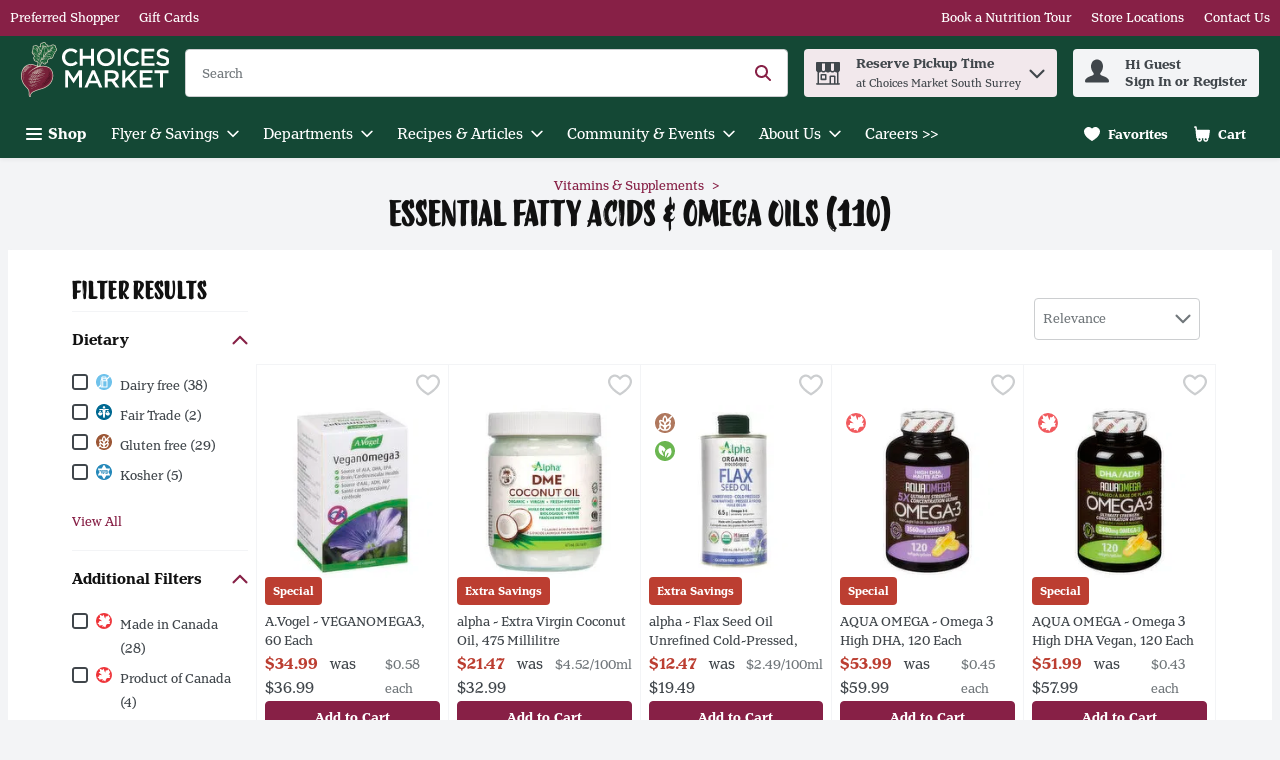

--- FILE ---
content_type: text/css;charset=utf-8
request_url: https://use.typekit.net/yby1aim.css
body_size: 867
content:
/*
 * The Typekit service used to deliver this font or fonts for use on websites
 * is provided by Adobe and is subject to these Terms of Use
 * http://www.adobe.com/products/eulas/tou_typekit. For font license
 * information, see the list below.
 *
 * henriette:
 *   - http://typekit.com/eulas/00000000000000007735aef1
 *   - http://typekit.com/eulas/00000000000000007735aef5
 *   - http://typekit.com/eulas/00000000000000007735af01
 *   - http://typekit.com/eulas/00000000000000007735af08
 * henriette-compressed:
 *   - http://typekit.com/eulas/00000000000000007735aef3
 *   - http://typekit.com/eulas/00000000000000007735aef9
 *   - http://typekit.com/eulas/00000000000000007735af12
 *   - http://typekit.com/eulas/00000000000000007735af0c
 * liebedoris:
 *   - http://typekit.com/eulas/00000000000000007735e90a
 *   - http://typekit.com/eulas/00000000000000007735e90e
 *   - http://typekit.com/eulas/00000000000000007735e90f
 *   - http://typekit.com/eulas/00000000000000007735e909
 *
 * © 2009-2026 Adobe Systems Incorporated. All Rights Reserved.
 */
/*{"last_published":"2023-07-10 16:29:28 UTC"}*/

@import url("https://p.typekit.net/p.css?s=1&k=yby1aim&ht=tk&f=33805.33806.33809.33810.33816.33817.33820.33821.47692.47693.47694.47695&a=103695150&app=typekit&e=css");

@font-face {
font-family:"henriette";
src:url("https://use.typekit.net/af/1777eb/00000000000000007735aef1/30/l?subset_id=2&fvd=i4&v=3") format("woff2"),url("https://use.typekit.net/af/1777eb/00000000000000007735aef1/30/d?subset_id=2&fvd=i4&v=3") format("woff"),url("https://use.typekit.net/af/1777eb/00000000000000007735aef1/30/a?subset_id=2&fvd=i4&v=3") format("opentype");
font-display:auto;font-style:italic;font-weight:400;font-stretch:normal;
}

@font-face {
font-family:"henriette";
src:url("https://use.typekit.net/af/6d9c7e/00000000000000007735aef5/30/l?primer=7cdcb44be4a7db8877ffa5c0007b8dd865b3bbc383831fe2ea177f62257a9191&fvd=n4&v=3") format("woff2"),url("https://use.typekit.net/af/6d9c7e/00000000000000007735aef5/30/d?primer=7cdcb44be4a7db8877ffa5c0007b8dd865b3bbc383831fe2ea177f62257a9191&fvd=n4&v=3") format("woff"),url("https://use.typekit.net/af/6d9c7e/00000000000000007735aef5/30/a?primer=7cdcb44be4a7db8877ffa5c0007b8dd865b3bbc383831fe2ea177f62257a9191&fvd=n4&v=3") format("opentype");
font-display:auto;font-style:normal;font-weight:400;font-stretch:normal;
}

@font-face {
font-family:"henriette";
src:url("https://use.typekit.net/af/629d8d/00000000000000007735af01/30/l?subset_id=2&fvd=i7&v=3") format("woff2"),url("https://use.typekit.net/af/629d8d/00000000000000007735af01/30/d?subset_id=2&fvd=i7&v=3") format("woff"),url("https://use.typekit.net/af/629d8d/00000000000000007735af01/30/a?subset_id=2&fvd=i7&v=3") format("opentype");
font-display:auto;font-style:italic;font-weight:700;font-stretch:normal;
}

@font-face {
font-family:"henriette";
src:url("https://use.typekit.net/af/a9a4ec/00000000000000007735af08/30/l?primer=7cdcb44be4a7db8877ffa5c0007b8dd865b3bbc383831fe2ea177f62257a9191&fvd=n7&v=3") format("woff2"),url("https://use.typekit.net/af/a9a4ec/00000000000000007735af08/30/d?primer=7cdcb44be4a7db8877ffa5c0007b8dd865b3bbc383831fe2ea177f62257a9191&fvd=n7&v=3") format("woff"),url("https://use.typekit.net/af/a9a4ec/00000000000000007735af08/30/a?primer=7cdcb44be4a7db8877ffa5c0007b8dd865b3bbc383831fe2ea177f62257a9191&fvd=n7&v=3") format("opentype");
font-display:auto;font-style:normal;font-weight:700;font-stretch:normal;
}

@font-face {
font-family:"henriette-compressed";
src:url("https://use.typekit.net/af/2b4459/00000000000000007735aef3/30/l?primer=7cdcb44be4a7db8877ffa5c0007b8dd865b3bbc383831fe2ea177f62257a9191&fvd=n4&v=3") format("woff2"),url("https://use.typekit.net/af/2b4459/00000000000000007735aef3/30/d?primer=7cdcb44be4a7db8877ffa5c0007b8dd865b3bbc383831fe2ea177f62257a9191&fvd=n4&v=3") format("woff"),url("https://use.typekit.net/af/2b4459/00000000000000007735aef3/30/a?primer=7cdcb44be4a7db8877ffa5c0007b8dd865b3bbc383831fe2ea177f62257a9191&fvd=n4&v=3") format("opentype");
font-display:auto;font-style:normal;font-weight:400;font-stretch:normal;
}

@font-face {
font-family:"henriette-compressed";
src:url("https://use.typekit.net/af/20c56d/00000000000000007735aef9/30/l?primer=7cdcb44be4a7db8877ffa5c0007b8dd865b3bbc383831fe2ea177f62257a9191&fvd=i4&v=3") format("woff2"),url("https://use.typekit.net/af/20c56d/00000000000000007735aef9/30/d?primer=7cdcb44be4a7db8877ffa5c0007b8dd865b3bbc383831fe2ea177f62257a9191&fvd=i4&v=3") format("woff"),url("https://use.typekit.net/af/20c56d/00000000000000007735aef9/30/a?primer=7cdcb44be4a7db8877ffa5c0007b8dd865b3bbc383831fe2ea177f62257a9191&fvd=i4&v=3") format("opentype");
font-display:auto;font-style:italic;font-weight:400;font-stretch:normal;
}

@font-face {
font-family:"henriette-compressed";
src:url("https://use.typekit.net/af/7d9949/00000000000000007735af12/30/l?primer=7cdcb44be4a7db8877ffa5c0007b8dd865b3bbc383831fe2ea177f62257a9191&fvd=i7&v=3") format("woff2"),url("https://use.typekit.net/af/7d9949/00000000000000007735af12/30/d?primer=7cdcb44be4a7db8877ffa5c0007b8dd865b3bbc383831fe2ea177f62257a9191&fvd=i7&v=3") format("woff"),url("https://use.typekit.net/af/7d9949/00000000000000007735af12/30/a?primer=7cdcb44be4a7db8877ffa5c0007b8dd865b3bbc383831fe2ea177f62257a9191&fvd=i7&v=3") format("opentype");
font-display:auto;font-style:italic;font-weight:700;font-stretch:normal;
}

@font-face {
font-family:"henriette-compressed";
src:url("https://use.typekit.net/af/689e62/00000000000000007735af0c/30/l?primer=7cdcb44be4a7db8877ffa5c0007b8dd865b3bbc383831fe2ea177f62257a9191&fvd=n7&v=3") format("woff2"),url("https://use.typekit.net/af/689e62/00000000000000007735af0c/30/d?primer=7cdcb44be4a7db8877ffa5c0007b8dd865b3bbc383831fe2ea177f62257a9191&fvd=n7&v=3") format("woff"),url("https://use.typekit.net/af/689e62/00000000000000007735af0c/30/a?primer=7cdcb44be4a7db8877ffa5c0007b8dd865b3bbc383831fe2ea177f62257a9191&fvd=n7&v=3") format("opentype");
font-display:auto;font-style:normal;font-weight:700;font-stretch:normal;
}

@font-face {
font-family:"liebedoris";
src:url("https://use.typekit.net/af/d11cd4/00000000000000007735e90a/30/l?subset_id=2&fvd=n4&v=3") format("woff2"),url("https://use.typekit.net/af/d11cd4/00000000000000007735e90a/30/d?subset_id=2&fvd=n4&v=3") format("woff"),url("https://use.typekit.net/af/d11cd4/00000000000000007735e90a/30/a?subset_id=2&fvd=n4&v=3") format("opentype");
font-display:auto;font-style:normal;font-weight:400;font-stretch:normal;
}

@font-face {
font-family:"liebedoris";
src:url("https://use.typekit.net/af/3ac4c3/00000000000000007735e90e/30/l?subset_id=2&fvd=i7&v=3") format("woff2"),url("https://use.typekit.net/af/3ac4c3/00000000000000007735e90e/30/d?subset_id=2&fvd=i7&v=3") format("woff"),url("https://use.typekit.net/af/3ac4c3/00000000000000007735e90e/30/a?subset_id=2&fvd=i7&v=3") format("opentype");
font-display:auto;font-style:italic;font-weight:700;font-stretch:normal;
}

@font-face {
font-family:"liebedoris";
src:url("https://use.typekit.net/af/bbd04a/00000000000000007735e90f/30/l?subset_id=2&fvd=i4&v=3") format("woff2"),url("https://use.typekit.net/af/bbd04a/00000000000000007735e90f/30/d?subset_id=2&fvd=i4&v=3") format("woff"),url("https://use.typekit.net/af/bbd04a/00000000000000007735e90f/30/a?subset_id=2&fvd=i4&v=3") format("opentype");
font-display:auto;font-style:italic;font-weight:400;font-stretch:normal;
}

@font-face {
font-family:"liebedoris";
src:url("https://use.typekit.net/af/1d31ba/00000000000000007735e909/30/l?primer=7cdcb44be4a7db8877ffa5c0007b8dd865b3bbc383831fe2ea177f62257a9191&fvd=n7&v=3") format("woff2"),url("https://use.typekit.net/af/1d31ba/00000000000000007735e909/30/d?primer=7cdcb44be4a7db8877ffa5c0007b8dd865b3bbc383831fe2ea177f62257a9191&fvd=n7&v=3") format("woff"),url("https://use.typekit.net/af/1d31ba/00000000000000007735e909/30/a?primer=7cdcb44be4a7db8877ffa5c0007b8dd865b3bbc383831fe2ea177f62257a9191&fvd=n7&v=3") format("opentype");
font-display:auto;font-style:normal;font-weight:700;font-stretch:normal;
}

.tk-henriette { font-family: "henriette",sans-serif; }
.tk-henriette-compressed { font-family: "henriette-compressed",sans-serif; }
.tk-liebedoris { font-family: "liebedoris",sans-serif; }
